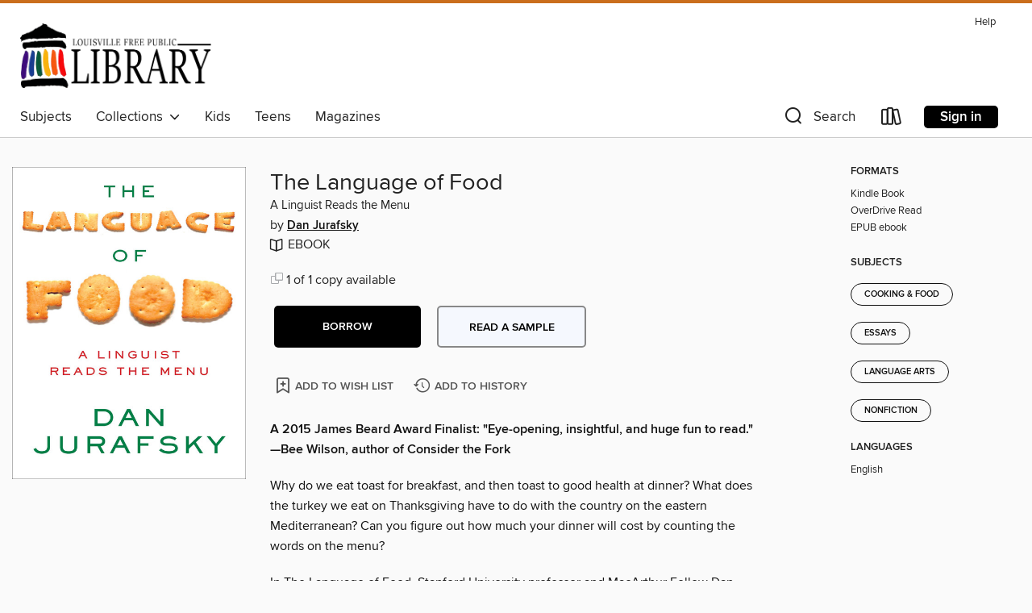

--- FILE ---
content_type: text/css; charset=utf-8
request_url: https://lfpl.overdrive.com/assets/v3/css/7e409a0e368f5c518646083e38833a40/colors.css?primary=%230865b2&primaryR=8&primaryG=101&primaryB=178&primaryFontColor=%23fff&secondary=%23ca6e1d&secondaryR=202&secondaryG=110&secondaryB=29&secondaryFontColor=%23fff&bannerIsSecondaryColor=false&defaultColor=%23222
body_size: 1574
content:
.primary-color{color:#0865b2!important}.primary-fill{fill:#0865b2!important}.primary-background{background-color:#0865b2}.primary-font{color:#fff}.primary-font-highlight-box:before{content:'';position:absolute;display:block;top:0;bottom:0;left:0;right:0;background:#fff;opacity:.08}.primary-font-highlight-box:after{content:'';position:absolute;display:block;top:0;bottom:0;left:0;right:0;border:1px dashed #fff;opacity:.28}.secondary-font-highlight-box:before{content:'';position:absolute;display:block;top:0;bottom:0;left:0;right:0;background:#fff;opacity:.08}.secondary-font-highlight-box:after{content:'';position:absolute;display:block;top:0;bottom:0;left:0;right:0;border:1px dashed #fff;opacity:.28}.Hero .Hero-banner{background:#0865b2!important}.Campaign{background:#0865b2!important}.Campaign-title{color:#fff}.Campaign-monochrome-svg{fill:#fff}.Campaign-featuredTitle,.Campaign-featuredTitle:hover{color:#fff}.Campaign-author,.Campaign-author:hover{color:#fff}.Campaign-author:hover,.Campaign-learnMoreLink{color:#fff}.Campaign-description{color:#fff}.kindle-trouble-container .od-format-button{color:#fff!important}.button.place-a-hold.Button-holdButton{border:2px solid}.button.place-a-hold.Button-holdButton:hover{border:2px solid}.AccountPageMenu-tabListItem{border-color:#0865b2!important}.primary-color-hover:hover{color:#0865b2!important}.primary-color-focus:focus{color:#0865b2!important}.secondary-color{color:#ca6e1d!important}.secondary-fill{fill:#ca6e1d!important}.secondary-color-hoverable{color:#ca6e1d}.secondary-color-hoverable:focus,.secondary-color-hoverable:hover{color:#a15817}.secondary-background{background:#ca6e1d!important;color:#fff!important}.secondary-color-hover:hover{color:#ca6e1d!important}.secondary-background-hover:hover{background:#ca6e1d!important}.secondary-color-focus:focus{color:#ca6e1d!important}.secondary-border-color{border-color:#ca6e1d!important}.secondary-underline{color:#ca6e1d!important;text-decoration:underline}.button.outline[disabled],.button.outline[disabled]:focus,.button.outline[disabled]:hover{color:#666!important;border-color:#666;background:0 0}.spinner{border-bottom:4px solid rgba(255,255,255,.2);border-left:4px solid rgba(255,255,255,.2);border-right:4px solid rgba(255,255,255,.2);border-top:4px solid rgba(255,255,255,.8)}.MergedSite .Header,.nav-container{border-top:4px solid #ca6e1d;background-color:#fff}.notificationDotContainer{background-color:#fff}.BrowseFormats .BrowseFormats-link.is-active:after,.BrowseFormats .BrowseFormats-link:after{background-color:#0865b2}.icon-account.expanded{color:#ca6e1d!important}.top-bar-section ul:not(.open) li:not(.has-form) a:not(.button):not(.close-advantage-tout){color:#222;background-color:#fff}.notification-bell-svg{fill:#222;stroke:#222}.top-bar-section ul li{color:#222;background:0 0}.top-bar-section ul li:hover{background:0 0}.top-bar-section ul .open li:not(.has-form) a:not(.button):not(.close-advantage-tout){color:#222;background-color:#fff}.content.f-dropdown div h2,.content.f-dropdown div li h2{color:#0865b2}.title-details .loan-button-audiobook .accordion .accordion-navigation a.primary:focus{box-shadow:none;color:#fff}.title-details .loan-button-audiobook .accordion .accordion-navigation a.primary:hover{color:#fff}.top-bar.expanded .toggle-topbar.menu-icon{color:#ca6e1d}nav.top-bar{background-color:#fff}nav.top-bar li.search-icon i.expanded{color:#ca6e1d}.top-bar.expanded .toggle-topbar.browse a{color:#ca6e1d}ul#lending-period-options-mobile.f-dropdown li a:after,ul#lending-period-options-mobile.f-dropdown li a:hover,ul#lending-period-options.f-dropdown li a:after,ul#lending-period-options.f-dropdown li a:hover{color:#ca6e1d}ul.pagination li.current a:focus,ul.pagination li.current a:hover,ul.pagination li.current button:focus,ul.pagination li.current button:hover{background:#0865b2}.Toaster-toast:not(.is-burnt),.sample-only-banner{background-color:#ca6e1d;color:#fff}.sample-only-banner__message h1,.sample-only-banner__message h2,.sample-only-banner__message h3,.sample-only-banner__message h4,.sample-only-banner__message h5,.sample-only-banner__message h6{color:#fff}.accordion-navigation .content a li:hover{color:#ca6e1d}.library-card-sign-up a:hover{color:#0865b2}span.selected,span.selected:hover{border-color:#ca6e1d}.collection-link.primary-color-hover:hover span.selected{border-color:#0865b2}.Autocompletions .Autocompletions-item.is-active{border-left:solid 2px #ca6e1d!important}[dir=rtl] .Autocompletions .Autocompletions-item.is-active{border-left:inherit!important;border-right:solid 2px #ca6e1d!important}.media-container.list-view ul li .title-container .title-contents .title-header-bar.available-title a{color:#fff;background:#ca6e1d}.Nav-searchIcon--desktop.is-selected{border-bottom:2px solid #ca6e1d}.Nav-collectionsDropLink.open .Nav-collectionsDropArrow{color:#ca6e1d!important}.MobileNav-roomLibraryName,.Nav-room-logo--desktop{color:#ca6e1d!important}.DesktopNavLinks .DesktopNavLinks-link{color:#222}.Nav-accountDropArrow{color:#222}.Nav-collectionsDropArrow{color:#222}.Nav-searchIcon--desktop{color:#222}.Nav-bookshelfIcon--desktop{color:#222}.Nav-advancedSearch{color:#222}.Nav-advancedSearch:hover{color:#222}.Nav-advancedSearch:focus{color:#222}.Nav-advancedSearchCaret{color:#222}.getACardPromoHeader p{color:#222}.MobileNav{background-color:#fff;color:#222}.MobileNav-bookshelfIcon{color:#222}.MobileNav-hamburgerIcon{color:#222}.MobileNav-submitSearch{color:#222}.MobileNav-advancedSearch{color:#000;background-color:#fff}.MobileNav-searchInput{background:0 0!important}.Nav .Nav-searchBar{border-bottom:1px solid #ccc}.MobileNav-roomLogo,.Nav-room-sub-logo--desktop{color:#666}a.Nav-backToMainCollection{color:#222}a.Nav-backToMainCollection:hover{color:#222}.Nav-topRightLink:not(:first-child){border-left:1px solid #cdccd1}[dir=rtl] .Nav-topRightLink:not(:first-child){border-left:inherit;border-right:1px solid #cdccd1}.search-bar input{background:#fff!important}.MobileNav-clearSearchIcon,.Nav-clearSearch{background:#555}p.advantage-tout-text{color:#222}p.advantage-tout-text:hover{color:#222}